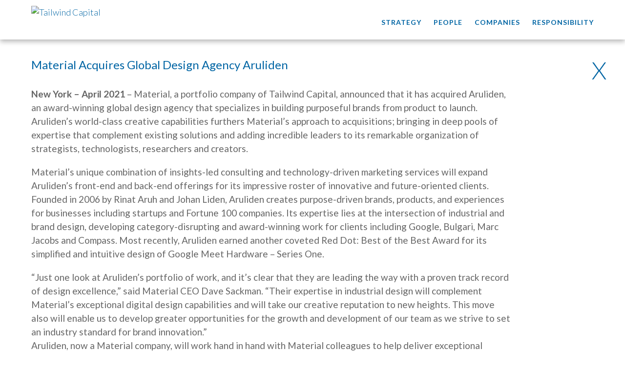

--- FILE ---
content_type: text/css
request_url: https://www.tailwind.com/wp-content/uploads/rmp-menu/css/rmp-menu.css?ver=922
body_size: 1608
content:
body{transition: transform 0.5s}#rmp_menu_trigger-1345{width: 55px;height: 55px;position: fixed;top: 15px;border-radius: 0px;display: none;text-decoration: none;right: 5%;background: transparent;transition: transform 0.5s, background-color 0.5s}#rmp_menu_trigger-1345 .rmp-trigger-box{width: 25px;color: #000000}#rmp_menu_trigger-1345 .rmp-trigger-icon-active, #rmp_menu_trigger-1345 .rmp-trigger-text-open{display: none}#rmp_menu_trigger-1345.is-active .rmp-trigger-icon-active, #rmp_menu_trigger-1345.is-active .rmp-trigger-text-open{display: inline}#rmp_menu_trigger-1345.is-active .rmp-trigger-icon-inactive, #rmp_menu_trigger-1345.is-active .rmp-trigger-text{display: none}#rmp_menu_trigger-1345 .rmp-trigger-label{color: #000000;pointer-events: none;line-height: 13px;font-family: inherit;font-size: 14px;display: inline;text-transform: inherit}#rmp_menu_trigger-1345 .rmp-trigger-label.rmp-trigger-label-top{display: block;margin-bottom: 12px}#rmp_menu_trigger-1345 .rmp-trigger-label.rmp-trigger-label-bottom{display: block;margin-top: 12px}#rmp_menu_trigger-1345 .responsive-menu-pro-inner{display: block}#rmp_menu_trigger-1345 .responsive-menu-pro-inner, #rmp_menu_trigger-1345 .responsive-menu-pro-inner::before, #rmp_menu_trigger-1345 .responsive-menu-pro-inner::after{width: 25px;height: 2px;background-color: #44abe1;border-radius: 4px;position: absolute}#rmp_menu_trigger-1345.is-active .responsive-menu-pro-inner, #rmp_menu_trigger-1345.is-active .responsive-menu-pro-inner::before, #rmp_menu_trigger-1345.is-active .responsive-menu-pro-inner::after{background-color: #44abe1}#rmp_menu_trigger-1345:hover .responsive-menu-pro-inner, #rmp_menu_trigger-1345:hover .responsive-menu-pro-inner::before, #rmp_menu_trigger-1345:hover .responsive-menu-pro-inner::after{background-color: #44abe1}@media screen and (max-width: 1024px){#rmp_menu_trigger-1345{display: block}#rmp-container-1345{position: fixed;top: 0;margin: 0;transition: transform 0.5s;overflow: auto;display: block;width: 100%;background-color: #0065a4;background-image: url("");height: 100%;left: 0;padding-top: 0px;padding-left: 0px;padding-bottom: 0px;padding-right: 0px}#rmp-menu-wrap-1345{padding-top: 0px;padding-left: 0px;padding-bottom: 0px;padding-right: 0px}#rmp-menu-wrap-1345 .rmp-menu, #rmp-menu-wrap-1345 .rmp-submenu{width: 100%;box-sizing: border-box;margin: 0;padding: 0}#rmp-menu-wrap-1345 .rmp-submenu-depth-1 .rmp-menu-item-link{padding-left: 10%}#rmp-menu-wrap-1345 .rmp-submenu-depth-2 .rmp-menu-item-link{padding-left: 15%}#rmp-menu-wrap-1345 .rmp-submenu-depth-3 .rmp-menu-item-link{padding-left: 20%}#rmp-menu-wrap-1345 .rmp-submenu-depth-4 .rmp-menu-item-link{padding-left: 25%}#rmp-menu-wrap-1345 .rmp-submenu.rmp-submenu-open{display: block}#rmp-menu-wrap-1345 .rmp-menu-item{width: 100%;list-style: none;margin: 0}#rmp-menu-wrap-1345 .rmp-menu-item-link{height: 40px;line-height: 40px;font-size: 26px;border-bottom: 0px solid #1d4354;font-family: inherit;color: #fff;text-align: left;background-color: inherit;font-weight: normal;letter-spacing: 0px;display: block;width: 100%;text-decoration: none;position: relative;overflow: hidden;transition: background-color 0.5s, border-color 0.5s, 0.5s;padding: 0 5%;padding-right: 50px}#rmp-menu-wrap-1345 .rmp-menu-item-link:after, #rmp-menu-wrap-1345 .rmp-menu-item-link:before{display: none}#rmp-menu-wrap-1345 .rmp-menu-item-link:hover{color: #fff;border-color: #1d4354;background-color: inherit}#rmp-menu-wrap-1345 .rmp-menu-item-link:focus{outline: none;border-color: unset;box-shadow: unset}#rmp-menu-wrap-1345 .rmp-menu-item-link .rmp-font-icon{height: 40px;line-height: 40px;margin-right: 10px;font-size: 26px}#rmp-menu-wrap-1345 .rmp-menu-current-item .rmp-menu-item-link{color: #fff;border-color: #1d4354;background-color: rgba(111, 218, 68, 0)}#rmp-menu-wrap-1345 .rmp-menu-current-item .rmp-menu-item-link:hover{color: #fff;border-color: #3f3f3f;background-color: inherit}#rmp-menu-wrap-1345 .rmp-menu-subarrow{position: absolute;top: 0;bottom: 0;text-align: center;overflow: hidden;background-size: cover;overflow: hidden;right: 0;border-left-style: solid;border-left-color: #1d4354;border-left-width: 0px;height: 39px;width: 40px;color: #fff;background-color: inherit}#rmp-menu-wrap-1345 .rmp-menu-subarrow:hover{color: #fff;border-color: #3f3f3f;background-color: inherit}#rmp-menu-wrap-1345 .rmp-menu-subarrow .rmp-font-icon{margin-right: unset}#rmp-menu-wrap-1345 .rmp-menu-subarrow *{vertical-align: middle;line-height: 39px}#rmp-menu-wrap-1345 .rmp-menu-subarrow-active{display: block;background-size: cover;color: #fff;border-color: #1d4354;background-color: rgba(33, 33, 33, 0.01)}#rmp-menu-wrap-1345 .rmp-menu-subarrow-active:hover{color: #fff;border-color: #3f3f3f;background-color: inherit}#rmp-menu-wrap-1345 .rmp-submenu{display: none}#rmp-menu-wrap-1345 .rmp-submenu .rmp-menu-item-link{height: 40px;line-height: 40px;letter-spacing: 0px;font-size: 13px;border-bottom: 0px solid #1d4354;font-family: inherit;font-weight: normal;color: #fff;text-align: left;background-color: inherit}#rmp-menu-wrap-1345 .rmp-submenu .rmp-menu-item-link:hover{color: #fff;border-color: #1d4354;background-color: inherit}#rmp-menu-wrap-1345 .rmp-submenu .rmp-menu-current-item .rmp-menu-item-link{color: #fff;border-color: #1d4354;background-color: inherit}#rmp-menu-wrap-1345 .rmp-submenu .rmp-menu-current-item .rmp-menu-item-link:hover{color: #fff;border-color: #3f3f3f;background-color: inherit}#rmp-menu-wrap-1345 .rmp-menu-item-description{margin: 0;padding: 5px 5%;opacity: 0.8;color: #fff}#rmp-search-box-1345{display: block;padding-top: 5%;padding-left: 5%;padding-bottom: 5%;padding-right: 5%}#rmp-search-box-1345 .rmp-search-form{margin: 0}#rmp-search-box-1345 .rmp-search-box{background: #ffffff;border: 1px solid currentColor;color: #1d4354;width: 100%;padding: 0 5%;border-radius: 30px;height: 45px;-webkit-appearance: none}#rmp-search-box-1345 .rmp-search-box::placeholder{color: #1d4354}#rmp-search-box-1345 .rmp-search-box:focus{background-color: #ffffff;outline: 2px solid currentColor;color: #1d4354}#rmp-menu-title-1345{background-color: inherit;color: #ffffff;text-align: center;font-size: 25px;padding-top: 10%;padding-left: 5%;padding-bottom: 0%;padding-right: 5%;font-weight: 400;transition: background-color 0.5s, border-color 0.5s, color 0.5s}#rmp-menu-title-1345:hover{background-color: inherit;color: #fff}#rmp-menu-title-1345 > a{color: #ffffff;width: 100%;background-color: unset;text-decoration: none}#rmp-menu-title-1345 > a:hover{color: #fff}#rmp-menu-title-1345 .rmp-font-icon{font-size: 25px}#rmp-menu-additional-content-1345{padding-top: 0%;padding-left: 5%;padding-bottom: 10%;padding-right: 5%;color: #6fda44;text-align: center;font-size: 16px}}.rmp-container{display: none;visibility: visible;padding: 0px 0px 0px 0px;z-index: 99998;transition: all 0.3s}.rmp-container.rmp-fade-top, .rmp-container.rmp-fade-left, .rmp-container.rmp-fade-right, .rmp-container.rmp-fade-bottom{display: none}.rmp-container.rmp-slide-left, .rmp-container.rmp-push-left{transform: translateX(-100%);-ms-transform: translateX(-100%);-webkit-transform: translateX(-100%);-moz-transform: translateX(-100%)}.rmp-container.rmp-slide-left.rmp-menu-open, .rmp-container.rmp-push-left.rmp-menu-open{transform: translateX(0);-ms-transform: translateX(0);-webkit-transform: translateX(0);-moz-transform: translateX(0)}.rmp-container.rmp-slide-right, .rmp-container.rmp-push-right{transform: translateX(100%);-ms-transform: translateX(100%);-webkit-transform: translateX(100%);-moz-transform: translateX(100%)}.rmp-container.rmp-slide-right.rmp-menu-open, .rmp-container.rmp-push-right.rmp-menu-open{transform: translateX(0);-ms-transform: translateX(0);-webkit-transform: translateX(0);-moz-transform: translateX(0)}.rmp-container.rmp-slide-top, .rmp-container.rmp-push-top{transform: translateY(-100%);-ms-transform: translateY(-100%);-webkit-transform: translateY(-100%);-moz-transform: translateY(-100%)}.rmp-container.rmp-slide-top.rmp-menu-open, .rmp-container.rmp-push-top.rmp-menu-open{transform: translateY(0);-ms-transform: translateY(0);-webkit-transform: translateY(0);-moz-transform: translateY(0)}.rmp-container.rmp-slide-bottom, .rmp-container.rmp-push-bottom{transform: translateY(100%);-ms-transform: translateY(100%);-webkit-transform: translateY(100%);-moz-transform: translateY(100%)}.rmp-container.rmp-slide-bottom.rmp-menu-open, .rmp-container.rmp-push-bottom.rmp-menu-open{transform: translateX(0);-ms-transform: translateX(0);-webkit-transform: translateX(0);-moz-transform: translateX(0)}.rmp-container::-webkit-scrollbar{width: 0px}.rmp-container ::-webkit-scrollbar-track{box-shadow: inset 0 0 5px transparent}.rmp-container ::-webkit-scrollbar-thumb{background: transparent}.rmp-container ::-webkit-scrollbar-thumb:hover{background: transparent}.rmp-container .rmp-menu-wrap .rmp-menu{transition: none;border-radius: 0;box-shadow: none;background: none;border: 0;bottom: auto;box-sizing: border-box;clip: auto;color: #666;display: block;float: none;font-family: inherit;font-size: 14px;height: auto;left: auto;line-height: 1.7;list-style-type: none;margin: 0;min-height: auto;max-height: none;opacity: 1;outline: none;overflow: visible;padding: 0;position: relative;pointer-events: auto;right: auto;text-align: left;text-decoration: none;text-indent: 0;text-transform: none;transform: none;top: auto;visibility: inherit;width: auto;word-wrap: break-word;white-space: normal}.rmp-container .rmp-menu-additional-content{display: block;word-break: break-word}.rmp-container .rmp-menu-title{display: flex;flex-direction: column}.rmp-container .rmp-menu-title .rmp-menu-title-image{max-width: 100%;margin-bottom: 15px;display: block;margin: auto;margin-bottom: 15px}button.rmp_menu_trigger{z-index: 999999;overflow: hidden;outline: none;border: 0;display: none;margin: 0;transition: transform 0.5s, background-color 0.5s;padding: 0}button.rmp_menu_trigger .responsive-menu-pro-inner::before, button.rmp_menu_trigger .responsive-menu-pro-inner::after{content: "";display: block}button.rmp_menu_trigger .responsive-menu-pro-inner::before{top: 10px}button.rmp_menu_trigger .responsive-menu-pro-inner::after{bottom: 10px}button.rmp_menu_trigger .rmp-trigger-box{width: 40px;display: inline-block;position: relative;pointer-events: none;vertical-align: super}.admin-bar .rmp-container, .admin-bar .rmp_menu_trigger{margin-top: 32px !important}@media screen and (max-width: 782px){.admin-bar .rmp-container, .admin-bar .rmp_menu_trigger{margin-top: 46px !important}}.rmp-menu-trigger-boring .responsive-menu-pro-inner{transition-property: none}.rmp-menu-trigger-boring .responsive-menu-pro-inner::after, .rmp-menu-trigger-boring .responsive-menu-pro-inner::before{transition-property: none}.rmp-menu-trigger-boring.is-active .responsive-menu-pro-inner{transform: rotate(45deg)}.rmp-menu-trigger-boring.is-active .responsive-menu-pro-inner:before{top: 0;opacity: 0}.rmp-menu-trigger-boring.is-active .responsive-menu-pro-inner:after{bottom: 0;transform: rotate(-90deg)}